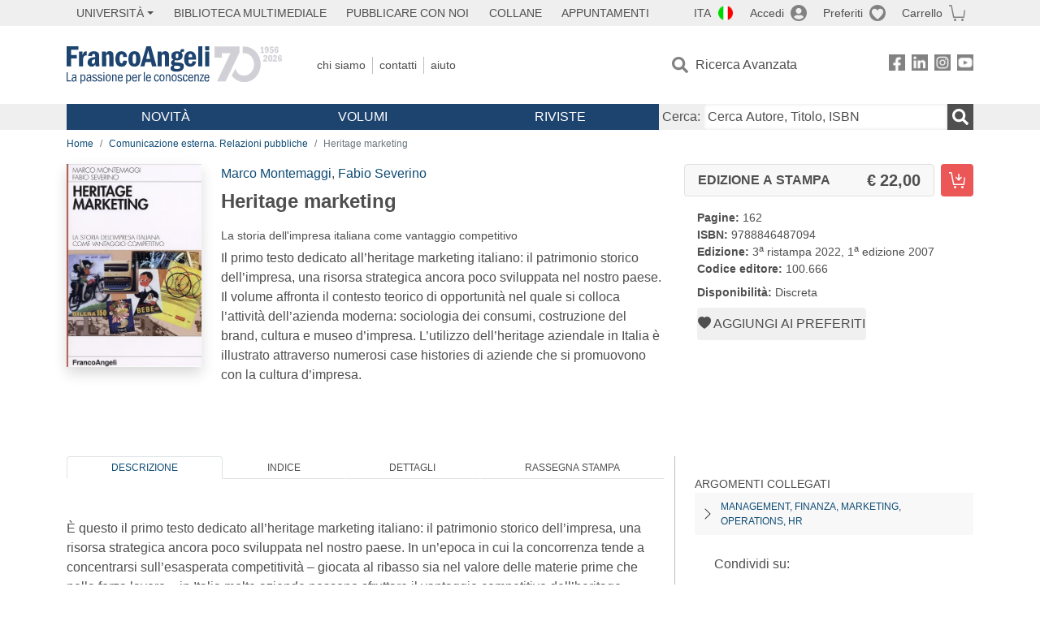

--- FILE ---
content_type: text/html; charset=utf-8
request_url: https://www.francoangeli.it/IsLibroInPreferiti/true/15255/1/10
body_size: -189
content:

        <button onclick="icone.preferiti.on()" hx-get="/preferiti/True/15255/1/10" hx-swap="outerHTML"
                class="btn preferiti-out cursor-pointer" style="padding:0">
            <i class="bi bi-heart-fill"></i>
            <span> Aggiungi ai preferiti</span>
        </button>


